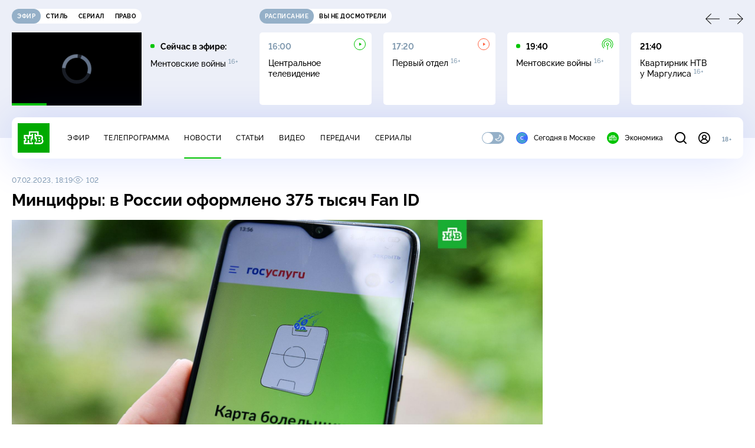

--- FILE ---
content_type: text/html; charset=UTF-8
request_url: https://www.ntv.ru/stories/new-amp/index.jsp
body_size: 2061
content:



<style>
html, body, .stories, .stories__content, amp-story-player  {
  width: 100%;
  height: 100%;
}
</style>
<html lang="en">
  <head>
    <meta charset="utf-8">
    <title>ЦБ опустил курс доллара ниже 76&nbsp;рублей впервые с&nbsp;2023&nbsp;года. Сюжеты // НТВ.Ru</title>
    <meta name="deccription" content="ЦБ опустил курс доллара ниже 76&nbsp;рублей впервые с&nbsp;2023&nbsp;года. Короткие сюжеты НТВ" />
    <link rel="canonical" href="/stories/new-amp">
    <meta name="viewport" content="width=device-width,minimum-scale=1,initial-scale=1">
    
      <meta property="og:image" content="https://cdn2-static.ntv.ru/home/news/2026/20260123/money_kvadrat.jpg"/>
      <meta property="og:image:width" content="640" />
      <meta property="og:image:height" content="640" />
    

    <script async src="https://cdn.ampproject.org/amp-story-player-v0.js"></script>
    <link href="https://cdn.ampproject.org/amp-story-player-v0.css" rel="stylesheet" type="text/css" />

    <style page>
      @-webkit-keyframes loading {to {-webkit-transform: rotate(360deg);} }
      @-moz-keyframes loading { to { -moz-transform: rotate(360deg); } }
      @-ms-keyframes loading {to {-ms-transform: rotate(360deg);} }
      @keyframes loading { to { transform: rotate(360deg); }}

      .loader__icon {
        width: 40px;
        height: 40px;
        border-radius: 50%;
        background: transparent;
        position: absolute;
        top: calc(50% - 20px);
        left: calc(50% - 20px);

        border-top: 4px solid #00c400;
        border-right: 4px solid #00c400;
        border-bottom: 4px solid #eceff8;
        border-left: 4px solid #eceff8;

        -webkit-animation: loading 1.2s infinite linear;
        -moz-animation: loading 1.2s infinite linear;
        -ms-animation: loading 1.2s infinite linear;
        animation: loading 1.2s infinite linear;
      }

      html, body, amp-story-player {
        font-family: sans-serif;
        padding: 0;
        margin: 0;
        overflow: hidden;
      }

      .stories__content {
       width: 100%;
       height: 100%;
       position: relative;
       overflow: hidden;
      }
    </style>

    <script>
      const arr = [];
      let i = 0;
      
        arr.push({id: "66668", img: "/home/news/2026/20260123/money_pre.jpg", order: i, stat: "key=KEKHJBKFKNKKJHKKKJKM-F7689E4DF38F005A4D6E5BB3A822BE5089188B87"});
        i++;
      
        arr.push({id: "66666", img: "/home/news/2026/20260123/talk_pre68.jpg", order: i, stat: "key=KEKHJBKFKNKKJHKKKJKK-2E55949539672733DEB6039479445BDE89418732"});
        i++;
      
        arr.push({id: "66570", img: "/home/news/2026/20260122/PDD_pre.jpg", order: i, stat: "key=KEKHJBKFKNKKJHKJKKKE-D29E8DEEC2AC889FDD5558B1A4D08BFE2512BC72"});
        i++;
      
        arr.push({id: "66469", img: "/home/news/2026/20260120/test_pre.jpg", order: i, stat: "key=KEKHJBKFKNKKJHKIKJKN-FAD8846C4B7FF8E62FB066CB0134CAA8991D8D62"});
        i++;
      
        arr.push({id: "66669", img: "/home/news/2026/20260123/Bogomolov_pre.jpg", order: i, stat: "key=KEKHJBKFKNKKJHKKKJKN-3457D7D2BAF2869C105EF8C863EFCF8B3F6954CE"});
        i++;
      
        arr.push({id: "66667", img: "/home/news/2026/20260123/ChP_pre43.jpg", order: i, stat: "key=KEKHJBKFKNKKJHKKKJKL-9BF604BD1543F02415AF324F64B43E98192058C5"});
        i++;
      
        arr.push({id: "66550", img: "/home/news/2026/20260121/MOK_pre.jpg", order: i, stat: "key=KEKHJBKFKNKKJHKJKIKE-3DCEA1ECC92F544705FD1C1169FC9BC72676677E"});
        i++;
      
        arr.push({id: "66670", img: "/home/news/2026/20260123/sport_pre.jpg", order: i, stat: "key=KEKHJBKFKNKKJHKKKKKE-502FF7A573FCEE4C8DC6B29CA153231AC7E4DA87"});
        i++;
      
      let player = null;
      let prog = 0;
      let eventFromParent = false;
     
      window.addEventListener("load", ()=> {
        player = document.querySelector('amp-story-player');
        
        if (player.isReady) {
          window.parent.postMessage({ action: 'set_items', items: arr } , "*");
        } else {
          player.addEventListener('ready', () => {
            window.parent.postMessage({ action: 'set_items', items: arr } , "*");
          });
        }
      });
      window.addEventListener("message", async (e)=> {
        const ntv = /\/\/[a-z0-9-_]+\.ntv\.ru/;
        const ntv_channel = /\/\/[a-z0-9-_]+\.ntv-channel\.com/;
        const { origin, data } = e;
      
        if (!(origin.match(ntv) ||  origin.match(ntv_channel))) return;
        if (data.action === 'firstPlay') {
          player.play();
          const id = data.id;
          const current = arr.find((item, i) => item.id=== id);
          if (!current) return;
          if (arr[0].id === current.id) {
            player.rewind(null);  
          } else {
            player.show(null, "storis" + id);  
          }
           
          eventFromParent = true;
          player.addEventListener('storyNavigation', (event) => {
            if (!eventFromParent) {
              const dir = prog < event.detail.progress ? 'forward' : 'back';
              prog = event.detail.progress;
              window.parent.postMessage({ action: 'change_active', active: event.detail.pageId.replace('storis', ''), dir: dir } , "*");
            }
             eventFromParent = false;
          })
        }
       
        if (data.action === 'go') {
          eventFromParent = data.isChange;
          const id = data.id;
          const current = arr.find((item, i) => item.id=== id);
          if (!current) return;
          player.show(null, "storis" + id);
          player.play();
        }
        if (data.action === 'pause') {
          player.pause();
        }
      })
    </script>
  </head>
  <body>
    <link rel="preload" href="https://cdn2-static.ntv.ru/home/news/2026/20260123/money_pre.jpg" as="image">
    <div class="stories">
      <div class="stories__content">
      <div class="loader__icon"></div>
        <amp-story-player style="width:100%;height:100%;" >
          <script type="application/json">
            { "behavior": { "autoplay": false }, "controls": [ { "name": "share","visibility": "hidden" } ] }
          </script>
          <a href="/stories/new-amp/content.jsp?id=66668_66666_66570_66469_66669_66667_66550_66670#embedMode=2" class="story">
            <img src="https://cdn2-static.ntv.ru/home/news/2026/20260123/money_pre.jpg"  loading="lazy" amp-story-player-poster-img>
          </a>
        </amp-story-player>
      </div>
    </div>
  </body>
</html>


   

--- FILE ---
content_type: text/html
request_url: https://tns-counter.ru/nc01a**R%3Eundefined*ntv/ru/UTF-8/tmsec=mx3_ntv/961378695***
body_size: 16
content:
24A2730B6975278BG1769285515:24A2730B6975278BG1769285515

--- FILE ---
content_type: text/html; charset=UTF-8
request_url: https://www.ntv.ru/stories/new-amp/content.jsp?id=66668_66666_66570_66469_66669_66667_66550_66670
body_size: 1598
content:


<!doctype html>
<html amp lang="ru">
  <head>
    <meta charset="utf-8">
    <title>ЦБ опустил курс доллара ниже 76&nbsp;рублей впервые с&nbsp;2023&nbsp;года. Сюжеты // НТВ.Ru</title>
    <meta NAME="DESCRIPTION" CONTENT="ЦБ опустил курс доллара ниже 76&nbsp;рублей впервые с&nbsp;2023&nbsp;года. Короткие сюжеты НТВ" />
    <link rel="canonical" href="/stories/amp/new/66668/">
    <meta name="viewport" content="width=device-width,minimum-scale=1,initial-scale=1">
    
      <meta property="og:image" content="https://cdn2-static.ntv.ru/home/news/2026/20260123/money_kvadrat.jpg"/>
      <meta property="og:image:width" content="640" />
      <meta property="og:image:height" content="640" />
    
    <style amp-boilerplate>body{-webkit-animation:-amp-start 8s steps(1,end) 0s 1 normal both;-moz-animation:-amp-start 8s steps(1,end) 0s 1 normal both;-ms-animation:-amp-start 8s steps(1,end) 0s 1 normal both;animation:-amp-start 8s steps(1,end) 0s 1 normal both}@-webkit-keyframes -amp-start{from{visibility:hidden}to{visibility:visible}}@-moz-keyframes -amp-start{from{visibility:hidden}to{visibility:visible}}@-ms-keyframes -amp-start{from{visibility:hidden}to{visibility:visible}}@-o-keyframes -amp-start{from{visibility:hidden}to{visibility:visible}}@keyframes -amp-start{from{visibility:hidden}to{visibility:visible}}</style><noscript><style amp-boilerplate>body{-webkit-animation:none;-moz-animation:none;-ms-animation:none;animation:none}</style></noscript>
    <script async src="https://cdn.ampproject.org/v0.js"></script>
    <script async custom-element="amp-video" src="https://cdn.ampproject.org/v0/amp-video-0.1.js"></script>
    <script async custom-element="amp-story" src="https://cdn.ampproject.org/v0/amp-story-1.0.js"></script>
    <script async custom-element="amp-analytics" src="https://cdn.ampproject.org/v0/amp-analytics-0.1.js"></script>

    <style amp-custom>
      body, html {
        overflow: hidden;
      }
      amp-story {
        color: #fff;
        overflow: hidden;
      }
      amp-story-page {
        background-color: #000;
      }
      amp-story-grid-layer.bottom {
        align-content:end;
      }
      amp-story-grid-layer.noedge {
        padding: 0px;
      }
      amp-story-grid-layer.center-text {
        align-content: center;
      }
   
    </style>
  </head>
  <body>

    <amp-story id="live-story" standalone
      title="Сюжеты НТВ" publisher="НТВ" publisher-logo-src="https://www.ntv.ru/images/ntv_logo_180.png"
      poster-portrait-src="https://cdn2-static.ntv.ru/home/news/2026/20260123/money_pre.jpg"
       poster-square-src="/home/news/2026/20260123/money_kvadrat.jpg">
      
      <amp-story-page id="storis66668" auto-advance-after="storis_video66668"  data-sort-time="1769184900">
        <amp-story-grid-layer template="fill">
          <amp-video id="storis_video66668" autoplay 
            width="720" height="1280" poster="https://cdn2-static.ntv.ru/home/news/2026/20260123/money_pre.jpg" layout="responsive" crossorigin="anonymous"
          >
            <source src="//cdn2-vod-mp4.ntv.ru/news/2026/20260123/23_01_money_hqgsIf7gYw0523WhGu_vert.mp4" type="video/mp4">
          </amp-video>
        </amp-story-grid-layer>
      </amp-story-page>
      
      <amp-story-page id="storis66666" auto-advance-after="storis_video66666"  data-sort-time="1769184300">
        <amp-story-grid-layer template="fill">
          <amp-video id="storis_video66666" autoplay 
            width="720" height="1280" poster="https://cdn2-static.ntv.ru/home/news/2026/20260123/talk_pre68.jpg" layout="responsive" crossorigin="anonymous"
          >
            <source src="//cdn2-vod-mp4.ntv.ru/news/2026/20260123/23_01_talk_hqmGVtmaiGoRDiD4ku_vert.mp4" type="video/mp4">
          </amp-video>
        </amp-story-grid-layer>
      </amp-story-page>
      
      <amp-story-page id="storis66570" auto-advance-after="storis_video66570"  data-sort-time="1769238300">
        <amp-story-grid-layer template="fill">
          <amp-video id="storis_video66570" autoplay 
            width="720" height="1280" poster="https://cdn2-static.ntv.ru/home/news/2026/20260122/PDD_pre.jpg" layout="responsive" crossorigin="anonymous"
          >
            <source src="//cdn2-vod-mp4.ntv.ru/news/2026/20260122/21_01_TPDD_hq2134eQlCkGNO33Av_vert.mp4" type="video/mp4">
          </amp-video>
        </amp-story-grid-layer>
      </amp-story-page>
      
      <amp-story-page id="storis66469" auto-advance-after="storis_video66469"  data-sort-time="1769238000">
        <amp-story-grid-layer template="fill">
          <amp-video id="storis_video66469" autoplay 
            width="720" height="1280" poster="https://cdn2-static.ntv.ru/home/news/2026/20260120/test_pre.jpg" layout="responsive" crossorigin="anonymous"
          >
            <source src="//cdn2-vod-mp4.ntv.ru/news/2026/20260120/20_01_test_hq0Te2W2q04A3lbgEt_vert.mp4" type="video/mp4">
          </amp-video>
        </amp-story-grid-layer>
      </amp-story-page>
      
      <amp-story-page id="storis66669" auto-advance-after="storis_video66669"  data-sort-time="1769185200">
        <amp-story-grid-layer template="fill">
          <amp-video id="storis_video66669" autoplay 
            width="720" height="1280" poster="https://cdn2-static.ntv.ru/home/news/2026/20260123/Bogomolov_pre.jpg" layout="responsive" crossorigin="anonymous"
          >
            <source src="//cdn2-vod-mp4.ntv.ru/news/2026/20260123/23_01_Bogomolov_hq52TzCGVguVbowDi3_vert.mp4" type="video/mp4">
          </amp-video>
        </amp-story-grid-layer>
      </amp-story-page>
      
      <amp-story-page id="storis66667" auto-advance-after="storis_video66667"  data-sort-time="1769184600">
        <amp-story-grid-layer template="fill">
          <amp-video id="storis_video66667" autoplay 
            width="720" height="1280" poster="https://cdn2-static.ntv.ru/home/news/2026/20260123/ChP_pre43.jpg" layout="responsive" crossorigin="anonymous"
          >
            <source src="//cdn2-vod-mp4.ntv.ru/news/2026/20260123/23_01_CHP_hqXxAu8KQK22QIqHEa_vert.mp4" type="video/mp4">
          </amp-video>
        </amp-story-grid-layer>
      </amp-story-page>
      
      <amp-story-page id="storis66550" auto-advance-after="storis_video66550"  data-sort-time="1769238600">
        <amp-story-grid-layer template="fill">
          <amp-video id="storis_video66550" autoplay 
            width="720" height="1280" poster="https://cdn2-static.ntv.ru/home/news/2026/20260121/MOK_pre.jpg" layout="responsive" crossorigin="anonymous"
          >
            <source src="//cdn2-vod-mp4.ntv.ru/news/2026/20260121/21_01_MOK_hqZSl5oCUPgc33guqi_vert.mp4" type="video/mp4">
          </amp-video>
        </amp-story-grid-layer>
      </amp-story-page>
      
      <amp-story-page id="storis66670" auto-advance-after="storis_video66670"  data-sort-time="1769185500">
        <amp-story-grid-layer template="fill">
          <amp-video id="storis_video66670" autoplay 
            width="720" height="1280" poster="https://cdn2-static.ntv.ru/home/news/2026/20260123/sport_pre.jpg" layout="responsive" crossorigin="anonymous"
          >
            <source src="//cdn2-vod-mp4.ntv.ru/news/2026/20260123/23_01_sport_hq9Vq0WkfaLulbtqvF_vert.mp4" type="video/mp4">
          </amp-video>
        </amp-story-grid-layer>
      </amp-story-page>
      
      <amp-analytics id="analytics_liveinternet">
        <script type="application/json">
          {
            "requests": {
            "pageview": "https://counter.yadro.ru/hit?uhttps%3A//www.ntv.ru/stories/amp/$REPLACE(${storyPageId},storis,);r${documentReferrer};s${screenWidth}*${screenHeight}*32;${random}" },
            "triggers": { "track pageview": { "on": "story-page-visible", "request": "pageview" } }
            }
        </script>
      </amp-analytics>
     
    </amp-story>
  </body>
</html>

--- FILE ---
content_type: application/javascript; charset=UTF-8
request_url: https://static2.ntv.ru/assets/js/comments-form.type_style-BHjWMCbE.js
body_size: 5245
content:
const __vite__fileDeps=["https://static2.ntv.ru/assets/js/email-confirm-C5U0Rnuy.js","https://static2.ntv.ru/assets/main-BsVf_Vhd.js","https://static2.ntv.ru/assets/css/main-CTFJ1GU9.css","https://static2.ntv.ru/assets/js/validate-BDvvHuDK.js","https://static2.ntv.ru/assets/js/form-item.type_style-DafqXlKO.js","https://static2.ntv.ru/assets/css/form-item-LNeTIEX_.css","https://static2.ntv.ru/assets/js/form-input.type_style-CRZvPYBm.js","https://static2.ntv.ru/assets/css/form-input-DKc_nqQr.css","https://static2.ntv.ru/assets/js/form-label.type_style-C2ScQydK.js","https://static2.ntv.ru/assets/css/form-label-Pbqwzc89.css","https://static2.ntv.ru/assets/js/form-error.type_style-CqY8nLjV.js","https://static2.ntv.ru/assets/css/form-error-BQlSIfHr.css","https://static2.ntv.ru/assets/css/email-confirm-BIKqpbTC.css","https://static2.ntv.ru/assets/js/emoji-picker-async-CeN79wfL.js","https://static2.ntv.ru/assets/css/emoji-picker-async-BJWF7kaN.css"],__vite__mapDeps=i=>i.map(i=>__vite__fileDeps[i]);
var __defProp=Object.defineProperty,__defProps=Object.defineProperties,__getOwnPropDescs=Object.getOwnPropertyDescriptors,__getOwnPropSymbols=Object.getOwnPropertySymbols,__hasOwnProp=Object.prototype.hasOwnProperty,__propIsEnum=Object.prototype.propertyIsEnumerable,__defNormalProp=(e,t,a)=>t in e?__defProp(e,t,{enumerable:!0,configurable:!0,writable:!0,value:a}):e[t]=a,__spreadValues=(e,t)=>{for(var a in t||(t={}))__hasOwnProp.call(t,a)&&__defNormalProp(e,a,t[a]);if(__getOwnPropSymbols)for(var a of __getOwnPropSymbols(t))__propIsEnum.call(t,a)&&__defNormalProp(e,a,t[a]);return e},__spreadProps=(e,t)=>__defProps(e,__getOwnPropDescs(t)),__async=(e,t,a)=>new Promise(((r,o)=>{var s=e=>{try{i(a.next(e))}catch(t){o(t)}},n=e=>{try{i(a.throw(e))}catch(t){o(t)}},i=e=>e.done?r(e.value):Promise.resolve(e.value).then(s,n);i((a=a.apply(e,t)).next())}));import{af as _export_sfc,o as openBlock,q as createBlock,f as withCtx,p as createTextVNode,v as hUi,b as createElementBlock,e as createVNode,G as _sfc_main$6,d as defineComponent,c as computed,t as toDisplayString,g as createBaseVNode,z as mergeProps,a as unref,x as _sfc_main$7,aH as use,w as watch,i as isRef,h as createCommentVNode,bH as defineAsyncComponent,bi as _sfc_main$8,bI as __vitePreload,k as ref,ah as apiBase,aj as NTV_API_CONFIG,aZ as isAxiosError,Z as useQueryClient,r as reactive,bJ as useElementSize,n as nextTick,bn as onClickOutside,T as Transition,aq as normalizeStyle,bz as withKeys,j as withModifiers,m as normalizeClass,aD as _sfc_main$9,M as _sfc_main$b,bK as _sfc_main$c}from"../main-BsVf_Vhd.js";import{c as confirmEmailRequest}from"./confirm-email-Cx3-P6yl.js";import{u as useValidate,r as required,_ as _sfc_main$d}from"./validate-BDvvHuDK.js";import"./form-item.type_style-DafqXlKO.js";import{_ as _sfc_main$a}from"./form-area.type_style--eZthxuZ.js";var ORDER=(e=>(e.desc="desc",e.asc="asc",e))(ORDER||{});const CommentError=_export_sfc({},[["render",function(e,t){const a=hUi;return openBlock(),createBlock(a,null,{default:withCtx((()=>[createTextVNode(" Не удалось загрузить комментарии. Пожалуйста, попробуйте позже ")])),_:1})}]]),_hoisted_1$4={class:"comments-loader"};const CommentLoader=_export_sfc({},[["render",function(e,t){const a=_sfc_main$6;return openBlock(),createElementBlock("div",_hoisted_1$4,[createVNode(a,{"is-loading":"",type:"block"})])}]]),_hoisted_1$3={class:"email-confirm-badge"},_sfc_main$3=defineComponent({__name:"EmailConfirmBadge",props:{size:{default:"s"},text:{default:"Чтобы оставлять комментарии"},withAttr:{type:Boolean,default:!1}},emits:["confirm"],setup(e,{emit:t}){const a=e,r=t,o=computed((()=>a.withAttr?{"data-email-confirm-show":1}:{}));return(e,t)=>{const a=hUi;return openBlock(),createElementBlock("div",_hoisted_1$3,[createVNode(a,{class:"email-confirm-badge__text",size:e.size},{default:withCtx((()=>[createTextVNode(toDisplayString(e.text)+", ",1),createBaseVNode("span",mergeProps({class:"hov-pr"},unref(o),{onClick:t[0]||(t[0]=e=>r("confirm"))}),"подтвердите свой email",16)])),_:1},8,["size"])])}}}),_hoisted_1$2={class:"guest-badge"},_sfc_main$2=defineComponent({__name:"GuestBadge",props:{size:{default:"s"},text:{default:"Чтобы оставлять комментарии"}},setup:e=>(e,t)=>{const a=_sfc_main$7,r=hUi;return openBlock(),createElementBlock("div",_hoisted_1$2,[createVNode(r,{class:"guest-badge__text",size:e.size},{default:withCtx((()=>[createTextVNode(toDisplayString(e.text)+", ",1),createVNode(a,{class:"hov-pr",link:"/auth/login"},{default:withCtx((()=>[createTextVNode("войдите")])),_:1}),createTextVNode(" или "),createVNode(a,{class:"hov-pr",link:"/auth/registration"},{default:withCtx((()=>[createTextVNode("зарегистрируйтесь")])),_:1}),createTextVNode(". ")])),_:1},8,["size"])])}}),_hoisted_1$1={class:"comments-confirm"},_sfc_main$1=defineComponent({__name:"CommentsConfirm",props:{modelValue:{type:Boolean},size:{default:"s"},text:{default:"Чтобы оставлять комментарии"}},emits:["update:modelValue"],setup(e,{emit:t}){const a=e,r=t,o=computed({get:()=>a.modelValue,set:e=>r("update:modelValue",e)}),s=defineAsyncComponent({loader:()=>__vitePreload((()=>import("./email-confirm-C5U0Rnuy.js")),__vite__mapDeps([0,1,2,3,4,5,6,7,8,9,10,11,12]),import.meta.url)}),n=use();function i(){return __async(this,null,(function*(){o.value=!1}))}function l(){confirmEmailRequest()}function c(){o.value=!0}return watch(o,(()=>{o.value&&confirmEmailRequest()})),(e,t)=>{var a,r,m,u;const d=_sfc_main$8,_=_sfc_main$2,f=_sfc_main$3;return openBlock(),createElementBlock("div",_hoisted_1$1,[unref(n).isGuest||(null==(r=null==(a=unref(n).token)?void 0:a.sub)?void 0:r.is_email_confirmed)?createCommentVNode("",!0):(openBlock(),createBlock(d,{key:0,modelValue:unref(o),"onUpdate:modelValue":t[0]||(t[0]=e=>isRef(o)?o.value=e:null),type:"white"},{default:withCtx((()=>{var e,t;return[createVNode(unref(s),{email:null==(t=null==(e=unref(n).token)?void 0:e.sub)?void 0:t.email,onTryAgain:l,onSuccess:i},null,8,["email"])]})),_:1},8,["modelValue"])),unref(n).isGuest?(openBlock(),createBlock(_,{key:1,text:e.text,size:e.size},null,8,["text","size"])):(null==(u=null==(m=unref(n).token)?void 0:m.sub)?void 0:u.is_email_confirmed)?createCommentVNode("",!0):(openBlock(),createBlock(f,{key:2,onConfirm:c}))])}}}),COMMENTS_URL="/comments/v1/comment";function getLocalOrder(e){const t=localStorage.getItem(`${e}-order`);return t&&t in ORDER?t:ORDER.desc}function setLocalOrder(e,t){window.localStorage.setItem(`${e}-order`,t)}function isAsc(e){return e===ORDER.asc}const COMMENT_ORDER_PFX="ntv-comment";function getSubThreadUrl(e,t){return`${COMMENTS_URL}/${unref(e)}/parent_by_time/${unref(t)}/children`}function getTimeCursor(e,t){return t?{direction:e,cursor:t}:null}function getDateForCursor(e,t){if(e){const{items:a,pagination:r}=e;if((null==r?void 0:r[`is_has_${t}_page`])&&a&&a.length>0)return a["prev"===t?0:a.length-1].display_date}return null}function setData(e,t,a,r){const o=computed((()=>getSubThreadUrl(t,a.id))),{children:s}=a;if(!e.getQueryData(["subthread",o,ORDER.asc])&&s){const t=getDateForCursor(s,"next"),a=getDateForCursor(s,"prev");e.setQueryData(["subthread",o,ORDER.asc],{pages:[{data:{items:null==s?void 0:s.items,pagination:null==s?void 0:s.pagination},nextCursor:getTimeCursor("forward",t),prevCursor:getTimeCursor("backward",a)}],pageParams:[getTimeCursor("forward",r)]})}}function setThreadQueryData(e,t,a,r){var o;const{items:s,pagination:n}=a.comments,{is_has_next_page:i,is_has_prev_page:l,total_items:c}=n,m=getDateForCursor(a.comments,"next"),u=getDateForCursor(a.comments,"prev"),d=getLocalOrder("ntv-comment");e.setQueryData(["thread",t,d],{pages:[{data:a,nextCursor:getTimeCursor("forward",m),prevCursor:getTimeCursor("backward",u)}],pageParams:[getTimeCursor("forward",a.initial_cursor)]});const _=isAsc(d)?ORDER.desc:ORDER.asc,f={is_has_next_page:l,is_has_prev_page:i,total_items:c};e.setQueryData(["thread",t,_],{pages:[{data:__spreadProps(__spreadValues({},a),{comments:{items:s.slice().reverse(),pagination:f}}),nextCursor:getTimeCursor("forward",u),prevCursor:getTimeCursor("backward",m)}],pageParams:[getTimeCursor("backward",a.initial_cursor)]});const p=getSubThreadUrl(t,r.id);e.removeQueries({queryKey:["subthread",p,ORDER.asc]}),setData(e,ref(t),r,a.initial_children_cursor);return{cursors:{[d]:"forward",[_]:"backward"},replyToComment:r.id!==(null==(o=a.reply_to_comment)?void 0:o.id)?a.reply_to_comment:void 0}}const DEFAULT_ERR="Извините, что-то пошло не так. Попробуйте, пожалуйста, позже";const _hoisted_1={class:"comments-form__aria"},_hoisted_2={key:0,class:"comments-form__btns"},_hoisted_3=["onKeydown"],_sfc_main=defineComponent({__name:"CommentsForm",props:{threadKey:{},parendId:{},replyToId:{},nameTo:{},name:{},avatar:{},mini:{type:Boolean},placeholder:{},maxlength:{},minlength:{},showmax:{type:Boolean},emojiOn:{type:Boolean}},emits:["sended","cancel"],setup(e,{emit:t}){const a=()=>__vitePreload((()=>import("./emoji-picker-async-CeN79wfL.js")),__vite__mapDeps([13,1,2,14]),import.meta.url),r=useQueryClient(),o=e,s=t,n=ref(null),i=ref(null),l=ref(null),c=ref(!1),m=ref(!1),u=ref(!1),d=ref(!1),_=ref(!o.mini),f=reactive({message:""}),p=ref(null),h=computed((()=>_.value?"s":"xs")),g=computed((()=>o.threadKey.startsWith("live-"))),{width:y}=useElementSize(n),v=computed((()=>y.value?`${y.value+3}px`:"0"));const{errors:C,isValid:b,reset:x,onSubmit:k}=useValidate(f,{message:[e=>required(e,{message:"Нельзя отправить пустой комментарий"}),function(e){return{isValid:(null==e?void 0:e.replace(/^\s*[\r\n]/gm,"").trim().length)>=(o.minlength||2),message:"Слишком короткий комментарий"}}]},{beforeSubmit:()=>{m.value=!0},submit:e=>__async(this,null,(function*(){c.value=!0;try{const t=yield function(e){return __async(this,arguments,(function*({message:e,thread_key:t,parent_id:a,reply_to_id:r}){const{data:o}=yield apiBase.post(COMMENTS_URL,{message:e,thread_key:t,parent_id:a,reply_to_id:r},NTV_API_CONFIG);return o.data.comment}))}(__spreadProps(__spreadValues({},e),{thread_key:o.threadKey,parent_id:o.parendId,reply_to_id:o.replyToId}));if(B(),g.value)r.invalidateQueries({queryKey:["thread_live",o.threadKey]});else if(o.parendId){const e=getSubThreadUrl(o.threadKey,o.parendId);nextTick((()=>{r.invalidateQueries({queryKey:["subthread",e,ORDER.asc]})}))}else r.invalidateQueries({queryKey:["thread",o.threadKey]});s("sended",t),o.mini&&(_.value=!1)}catch(t){const{errors:e}=function(e){var t;if(isAxiosError(e)&&e.response){const{error:a=[]}=e.response.data,r={};if(404===e.response.status)r.body="Отправка комментариев временно недоступна";else if(429===e.response.status)r.body="Вы отправили слишком много комментариев за короткое время. Пожалуйста, попробуйте позже";else for(const e of a)"value_error"===e.type&&(null==(t=e.loc)?void 0:t.includes("message"))&&("Value error, message too long"===e.msg&&(r.body="Длина комментария не может превышать 2000 символов"),"Value error, message need more than 2 character"===e.msg&&(r.body="Слишком короткий комментарий"));return Object.keys(r).length||(r.body=DEFAULT_ERR),{success:!1,errors:r}}return{success:!1,errors:{body:DEFAULT_ERR}}}(t);p.value=e,u.value=!0}c.value=!1})),isDisabledSubmit:c});onClickOutside(i,(()=>d.value=!1));const w=computed((()=>m.value?C.value.message:""));function V(){o.mini&&(_.value=!0),o.emojiOn&&d.value&&(d.value=!1)}function T(e){g.value&&e.preventDefault()}function E(e){var t;R(e),null==(t=l.value)||t.el.blur()}function O(){var e;o.replyToId&&(null==(e=l.value)||e.el.focus())}function N(){d.value=!d.value}function D({type:e,value:t}){"add-emoji"===e&&(!o.maxlength||f.message.length+1<o.maxlength)&&(f.message=f.message+t)}function B(){p.value=null,x(),m.value=!1}function R(e){e.preventDefault(),B(),o.mini&&(_.value=!1),s("cancel")}return watch((()=>o.replyToId),(()=>{o.replyToId&&O()})),watch(_,(()=>{d.value=!1,_.value?document.body.setAttribute("data-show-form","1"):document.body.removeAttribute("data-show-form")})),watch((()=>f.message),(()=>{var e;p.value=null,f.message=null==(e=f.message)?void 0:e.replace(/^\s*[\r\n]/gm,""),o.maxlength&&f.message.length>o.maxlength&&(f.message=f.message.slice(0,o.maxlength)),!_.value&&f.message.length>0&&(_.value=!0)})),(e,t)=>{var r;const o=_sfc_main$9,s=hUi,u=_sfc_main$a,g=_sfc_main$b,y=_sfc_main$c,C=_sfc_main$d,x=_sfc_main$6;return openBlock(),createElementBlock("form",{ref_key:"container",ref:i,class:normalizeClass(["comments-form",{full:unref(_)}]),onSubmit:t[1]||(t[1]=(...e)=>unref(k)&&unref(k)(...e))},[e.name?(openBlock(),createBlock(o,{key:0,img:e.avatar,name:e.name,class:"comments-form__photo","show-name":!1},null,8,["img","name"])):createCommentVNode("",!0),createVNode(C,{error:unref(w)||(null==(r=unref(p))?void 0:r.body),class:"comments-form__comment"},{default:withCtx((()=>[createBaseVNode("div",_hoisted_1,[createVNode(Transition,{name:"name-fade",appear:"",onAfterEnter:O},{default:withCtx((()=>[e.nameTo?(openBlock(),createBlock(s,{key:0,ref_key:"recipient",ref:n,class:"comments-form__to",type:"bodyBold",size:"s"},{default:withCtx((()=>[createTextVNode(toDisplayString(e.nameTo)+", ",1)])),_:1},512)):createCommentVNode("",!0)])),_:1}),createVNode(u,{ref_key:"aria",ref:l,modelValue:unref(f).message,"onUpdate:modelValue":t[0]||(t[0]=e=>unref(f).message=e),name:"message",placeholder:e.nameTo?"":e.placeholder||"Написать комментарий",size:unref(h),style:normalizeStyle({textIndent:e.nameTo?unref(v):"0"}),maxlength:e.maxlength||2e3,onFocus:V,onKeydown:[withKeys(withModifiers(unref(k),["exact","prevent"]),["enter"]),withKeys(withModifiers(E,["exact","prevent"]),["escape"]),withKeys(withModifiers(T,["shift"]),["enter"]),withKeys(withModifiers(T,["alt"]),["enter"])]},null,8,["modelValue","placeholder","size","style","maxlength","onKeydown"]),unref(_)?(openBlock(),createElementBlock("div",_hoisted_2,[createVNode(s,{type:"control",size:"s",class:"comments-form__cancel",tag:"button",onClick:R},{default:withCtx((()=>[createTextVNode("Отмена")])),_:1}),createVNode(g,{"native-type":"submit",disabled:!unref(b)&&unref(m)||unref(c),size:"s"},{default:withCtx((()=>[createTextVNode(" Отправить ")])),_:1},8,["disabled"]),e.emojiOn?(openBlock(),createElementBlock("button",{key:0,type:"button",class:"comments-from__emoji-btn",onClick:N,onKeydown:withKeys(withModifiers(E,["exact","prevent"]),["escape"])}," 🙂 ",40,_hoisted_3)):createCommentVNode("",!0),unref(d)?(openBlock(),createBlock(y,{key:1,component:a,"client-only":"",class:"comments-from__emoji-picker",onCustomEvent:D})):createCommentVNode("",!0)])):createCommentVNode("",!0),e.showmax&&unref(f).message.length>(e.maxlength||2e3)-20&&unref(_)?(openBlock(),createBlock(s,{key:1,type:"control",size:"s",class:"comments-from__max"},{default:withCtx((()=>[createTextVNode(toDisplayString(unref(f).message.length)+" / "+toDisplayString(e.maxlength||2e3),1)])),_:1})):createCommentVNode("",!0)])])),_:1},8,["error"]),createVNode(x,{"is-loading":unref(c),type:"block",class:"comments-from__loader"},null,8,["is-loading"])],34)}}});export{COMMENTS_URL as C,ORDER as O,_sfc_main$1 as _,CommentLoader as a,CommentError as b,_sfc_main as c,getLocalOrder as d,COMMENT_ORDER_PFX as e,setLocalOrder as f,getDateForCursor as g,_sfc_main$2 as h,isAsc as i,_sfc_main$3 as j,getSubThreadUrl as k,setData as l,setThreadQueryData as s};


--- FILE ---
content_type: application/javascript; charset=UTF-8
request_url: https://static2.ntv.ru/assets/js/news-item-BnsmyqtF.js
body_size: 4889
content:
var __defProp=Object.defineProperty,__defProps=Object.defineProperties,__getOwnPropDescs=Object.getOwnPropertyDescriptors,__getOwnPropSymbols=Object.getOwnPropertySymbols,__hasOwnProp=Object.prototype.hasOwnProperty,__propIsEnum=Object.prototype.propertyIsEnumerable,__defNormalProp=(e,t,s)=>t in e?__defProp(e,t,{enumerable:!0,configurable:!0,writable:!0,value:s}):e[t]=s,__spreadValues=(e,t)=>{for(var s in t||(t={}))__hasOwnProp.call(t,s)&&__defNormalProp(e,s,t[s]);if(__getOwnPropSymbols)for(var s of __getOwnPropSymbols(t))__propIsEnum.call(t,s)&&__defNormalProp(e,s,t[s]);return e},__spreadProps=(e,t)=>__defProps(e,__getOwnPropDescs(t)),__async=(e,t,s)=>new Promise(((n,o)=>{var a=e=>{try{i(s.next(e))}catch(t){o(t)}},r=e=>{try{i(s.throw(e))}catch(t){o(t)}},i=e=>e.done?n(e.value):Promise.resolve(e.value).then(a,r);i((s=s.apply(e,t)).next())}));import{_ as _sfc_main$r}from"./two-column.type_style-P2hlHP4d.js";import{d as defineComponent,k as ref,c as computed,a as unref,H as useRoute,w as watch,o as openBlock,q as createBlock,f as withCtx,e as createVNode,p as createTextVNode,t as toDisplayString,m as normalizeClass,_ as _sfc_main$6,v as hUi,x as _sfc_main$7,b as createElementBlock,z as mergeProps,a0 as fetchClientData,L as onMounted,aQ as CDN_VIDEO,n as nextTick,h as createCommentVNode,g as createBaseVNode,U as renderSlot,T as Transition,a1 as _sfc_main$g,F as Fragment,l as renderList,A as _sfc_main$j,B as fetchData,am as useSSRContext,$ as prefetchData,ad as API_WIDGETS_PATH,ao as normalizeProps}from"../main-BsVf_Vhd.js";import{_ as _sfc_main$k}from"./meta-news.vue_vue_type_script_setup_true_lang-r03vk4QC.js";import{u as useSdaEntity}from"./use-sda-entity-Cdeiyrt7.js";import{_ as _sfc_main$q}from"./ad-full-width.type_style-D3oWH9B8.js";import{u as useStatSpider}from"./use-stat-spider-DcLJDmEW.js";import{_ as _sfc_main$e,a as _sfc_main$m}from"./comments.type_style-CqGcrPNM.js";import{_ as _sfc_main$l}from"./content-text.type_style-D_l-LWMt.js";import{h as hrUi}from"./hr.type_style-DAgwN5yU.js";import{_ as _sfc_main$d}from"./content-img.type_style-DGIPH2_j.js";import{_ as _sfc_main$c}from"./content-top.type_style-DSAm3nz4.js";import{_ as _sfc_main$b}from"./social-share.type_style-Dp5k7V8L.js";import{_ as _sfc_main$f}from"./tags.type_style-CSoj8BlY.js";/* empty css                                  */import{_ as _sfc_main$9}from"./meta-info-item.vue_vue_type_script_setup_true_lang-lnGsZ9F1.js";import{_ as _sfc_main$8}from"./meta-info-list.vue_vue_type_script_setup_true_lang-DbP_tmAH.js";import{_ as _sfc_main$a}from"./content-media.vue_vue_type_script_setup_true_lang-Cy4ST7t6.js";import"./content-media-embed.type_style-CJ2Uy4sB.js";import"./form-item.type_style-DafqXlKO.js";import"./form-error.type_style-CqY8nLjV.js";import"./form-pin.type_style-CIBXOmFE.js";import"./age-pin-pane.type_style-vvkSJpgQ.js";import"./auth-icon.type_style-f1BiPwWe.js";import"./oauth.type_style-MOf9NLpP.js";import{_ as _sfc_main$p}from"./recommendations.type_style-BtBD737K.js";import{_ as _sfc_main$n}from"./right-col.vue_vue_type_script_setup_true_lang-Debsr2Jr.js";import{_ as _sfc_main$o}from"./stories.type_style-eGY7yizp.js";import{_ as _sfc_main$i}from"./arrow-link.type_style-B4E2eHKk.js";import{_ as _sfc_main$h}from"./favorite-btn.type_style-D_8kNJXz.js";import{u as usePreloadServer}from"./use-preload-server-D280OzxT.js";import"./use-video-meta-BK2Agx7I.js";import"./content-BGznEE3H.js";import"./use-sda-slots-mO_4Kx5V.js";import"./stat-Cwt19nKD.js";import"./uexp-XW10PWX7.js";import"./position-9wr9tuCt.js";import"./incut-source.type_style-Dk4r8isR.js";import"./photo-gallery.type_style-DdHssLEB.js";import"./use-custom-router-B8knDy_P.js";/* empty css                                     *//* empty css                              */import"./vod-player.vue_vue_type_script_setup_true_lang-jMzGFhEu.js";import"./index-CEHMF8wV.js";import"./validate-BDvvHuDK.js";import"./oauth-eg3kukg-.js";import"./base-card.type_style-CnwMpWUx.js";import"./views.vue_vue_type_script_setup_true_lang-DNQwZENF.js";import"./img-card.vue_vue_type_script_setup_true_lang-CNju7TjQ.js";import"./ad-side-bar.type_style-DfS95XSx.js";import"./use-favorite-eSnkS6qa.js";import"./favorite-CRVabu3q.js";var SOCIAL_SUBSCRIBE=(e=>(e.vk="vk",e.tg="tg",e.ok="ok",e.dzen="dzen",e.dzen2="dzen2",e.max="max",e.max2="max2",e))(SOCIAL_SUBSCRIBE||{});const SUBSCRIBE_TEXT={vk:"Группа НТВ «Вконтакте»: главные новости и лучшие видео. Подписывайтесь!",tg:"То, о чем мы не пишем на сайте, мы пишем в Telegram",ok:"НТВ в «Одноклассниках»: смотрите видео, комментируйте новости и  делитесь с друзьями",dzen:"Подписывайтесь на канал НТВ в Дзене, чтобы получать больше полезной информации.",dzen2:"Добавить НТВ в избранные источники новостей на Дзене",max:"НТВ в MAX: всё, как в Telegram, но без двух стульев.",max2:"НТВ в Max: видим, вы не подписаны."},SUBSCRIBE_LINKS={vk:"https://vk.com/ntv",tg:"https://t.me/joinchat/AAAAAD7bJUJuRRTR3HdlMg",ok:"https://ok.ru/ntv/",dzen:"https://dzen.ru/ntv.ru?favid=1053",dzen2:"https://dzen.ru/ntv.ru?favid=1053",max:"https://max.ru/ntv?var1",max2:"https://max.ru/ntv?var2"},getRandomSocial=()=>{const e=Object.values(SOCIAL_SUBSCRIBE);return e[Math.max(1,Math.round(Math.random()*e.length))-1]},_sfc_main$5=defineComponent({__name:"SocialSubscribe",props:{social:{}},setup(e){const t=e,s=ref(getRandomSocial()),n=computed((()=>t.social||unref(s))),o=computed((()=>SUBSCRIBE_LINKS[unref(n)])),a=computed((()=>SUBSCRIBE_TEXT[unref(n)])),r=computed((()=>"max2"===unref(n)?"max":unref(n))),i=useRoute();return watch(i,(()=>{"news"===i.name&&(s.value=getRandomSocial())})),(e,t)=>{const s=_sfc_main$6,i=hUi,_=_sfc_main$7;return openBlock(),createBlock(_,{link:unref(o),"is-other-site-url":"","is-blank":"",class:normalizeClass(["subscribe-socials",[`subscribe-socials--${unref(n)}`]])},{default:withCtx((()=>[createVNode(s,{width:"30",height:"30",name:unref(r),class:"subscribe-socials__icon"},null,8,["name"]),createVNode(i,{type:"card",size:"s",class:"subscribe-socials__text"},{default:withCtx((()=>[createTextVNode(toDisplayString(unref(a)),1)])),_:1})])),_:1},8,["link","class"])}}}),_hoisted_1$2={class:"news-content-info"},_hoisted_2$2={key:0,class:"news-content-info__list"},_hoisted_3$2={key:1,class:"news-content-info__base"},_sfc_main$4=defineComponent({__name:"NewsContentInfo",props:{authors:{}},setup:e=>(e,t)=>{var s,n,o;return openBlock(),createElementBlock("div",_hoisted_1$2,[(null==(s=e.authors.persons)?void 0:s.length)>1?(openBlock(),createElementBlock("div",_hoisted_2$2,[createVNode(unref(_sfc_main$8),{class:"news-content-info__persons",items:null==(n=e.authors)?void 0:n.persons,title:null==(o=e.authors)?void 0:o.title},null,8,["items","title"])])):(openBlock(),createElementBlock("div",_hoisted_3$2,[createVNode(unref(_sfc_main$9),mergeProps({size:"m"},e.authors.persons[0],{label:e.authors.title}),null,16,["label"])]))])}}),_sfc_main$3=defineComponent({__name:"NewsContentMedia",props:{video:{},newsId:{},theme:{},imageSource:{}},setup(e){const t=e,s=computed((()=>{var e;return null==(e=t.theme)?void 0:e.id})),n=ref(!0),o=ref(__spreadProps(__spreadValues({},t.video),{link:`/novosti/${t.newsId}`})),a=ref([o.value]),r=computed((()=>unref(s)?"news/video/by-theme":"news/video/popular")),{data:i}=((e,t,s)=>fetchClientData([e,t],{tid:t},{enabled:s}))(r,s,n),_=()=>{const e=unref(i);if(!e)return;nextTick((()=>n.value=!1)),a.value=[o.value];const t=e.filter((({id:e})=>e!==o.value.id)).map((e=>__spreadProps(__spreadValues({},e),{link:`/novosti/${e.news_id}`})));a.value=a.value.concat(t)};return onMounted((()=>_())),watch(i,_),watch((()=>t.video),(()=>{a.value.find((({id:e})=>e===t.video.id))||(n.value=!0,o.value=__spreadProps(__spreadValues({},t.video),{link:`/novosti/${t.newsId}`}),_())})),(e,t)=>(openBlock(),createBlock(unref(_sfc_main$a),{items:unref(a),"current-id":e.video.id,"current-rest":e.video.rest,"image-source":e.imageSource,"data-snippet":e.video.snippet?`${unref(CDN_VIDEO)}${e.video.snippet}`:null},null,8,["items","current-id","current-rest","image-source","data-snippet"]))}}),_hoisted_1$1={key:0,class:"news-content","data-scroll-to":""},_hoisted_2$1={class:"news-content__main"},_hoisted_3$1={class:"news-content__soc"},_hoisted_4$1={class:"news-content__body"},_hoisted_5={class:"news-content__bottom"},_sfc_main$2=defineComponent({__name:"NewsContent",props:{content:{}},setup:e=>(e,t)=>{var s,n,o,a;const r=hrUi,i=hUi,_=_sfc_main$g;return e.content?(openBlock(),createElementBlock("section",_hoisted_1$1,[createVNode(unref(_sfc_main$c),{id:e.content.id,title:e.content.title,theme:e.content.theme,views:e.content.views,date:e.content.date,rest:e.content.rest},{"top-right":withCtx((()=>[createVNode(unref(_sfc_main$b),{dir:"horizontal",type:"trigger",title:e.content.title,class:"news-content__top-share"},null,8,["title"])])),_:1},8,["id","title","theme","views","date","rest"]),(null==(s=e.content.authors)?void 0:s.persons)?(openBlock(),createBlock(unref(_sfc_main$4),{key:0,authors:e.content.authors,class:"news-content__persons"},null,8,["authors"])):createCommentVNode("",!0),e.content.topVideo?(openBlock(),createBlock(unref(_sfc_main$3),{key:1,"news-id":e.content.id,video:__spreadProps(__spreadValues({},e.content.topVideo),{title:e.content.title}),theme:e.content.theme,"image-source":e.content.imageSource},null,8,["news-id","video","theme","image-source"])):(null==(o=null==(n=e.content)?void 0:n.topImage)?void 0:o.isImageOnTop)?(openBlock(),createBlock(unref(_sfc_main$d),{key:2,img:e.content.topImage.src,"image-source":null==(a=e.content)?void 0:a.imageSource},null,8,["img","image-source"])):(openBlock(),createBlock(r,{key:3,class:"news-content__line"})),createBaseVNode("div",_hoisted_2$1,[createBaseVNode("div",_hoisted_3$1,[createVNode(unref(_sfc_main$b),{title:e.content.title,class:"news-content__share"},{default:withCtx((()=>[createVNode(unref(_sfc_main$e),{tag:"li",class:"news-content__comments-anchor"})])),_:1},8,["title"])]),createBaseVNode("div",_hoisted_4$1,[createVNode(Transition,{mode:"out-in",name:"fade"},{default:withCtx((()=>[(openBlock(),createElementBlock("div",{key:e.content.id},[e.content.tags?(openBlock(),createBlock(unref(_sfc_main$f),{key:0,id:e.content.id,tags:e.content.tags,class:"news-content__tags"},null,8,["id","tags"])):createCommentVNode("",!0),createVNode(i,{class:"news-content__ann",type:"body",size:"l",inner:!0},{default:withCtx((()=>[createTextVNode(toDisplayString(e.content.annotation),1)])),_:1}),renderSlot(e.$slots,"content")]))])),_:3}),createVNode(_,null,{default:withCtx((()=>[createVNode(unref(_sfc_main$b),{title:e.content.title,class:"news-content__share news-content__share--mobile"},null,8,["title"])])),_:1}),createBaseVNode("div",_hoisted_5,[renderSlot(e.$slots,"content-bottom")])])])])):createCommentVNode("",!0)}}),_hoisted_1={key:0,class:"theme-news"},_hoisted_2={class:"theme-news__wrapp"},_hoisted_3={class:"theme-news__img"},_hoisted_4={class:"theme-news__items"},_sfc_main$1=defineComponent({__name:"ThemeNews",setup(e){const t=useRoute();watch(t,(()=>{"news"===t.name&&(s.value=t.params.id.toString())}));const s=ref(t.params.id.toString()),{data:n}=fetchClientData(["themes/related-news",s],{id:s});return(e,t)=>{var s;const o=_sfc_main$i,a=_sfc_main$j,r=_sfc_main$7,i=hUi;return(null==(s=unref(n))?void 0:s.id)&&unref(n).news?(openBlock(),createElementBlock("div",_hoisted_1,[createVNode(o,{class:"theme-news__title",link:`/theme/${unref(n).id}`,text:unref(n).name,size:"m"},null,8,["link","text"]),unref(n).id?(openBlock(),createBlock(unref(_sfc_main$h),{key:0,id:unref(n).id,class:"theme-news__fav"},null,8,["id"])):createCommentVNode("",!0),createBaseVNode("div",_hoisted_2,[createBaseVNode("div",_hoisted_3,[createVNode(a,{src:unref(n).img?unref(n).img:"/",width:"315",height:"177",ratio:"16-9"},null,8,["src"])]),createBaseVNode("div",null,[createBaseVNode("ul",_hoisted_4,[(openBlock(!0),createElementBlock(Fragment,null,renderList(unref(n).news,(e=>(openBlock(),createBlock(i,{key:e.id,class:"theme-news__item",tag:"li"},{default:withCtx((()=>[createVNode(r,{link:`/novosti/${e.id}`,title:e.title,class:"theme-news__item-link"},null,8,["link","title"])])),_:2},1024)))),128))])])])])):createCommentVNode("",!0)}}}),__default__=defineComponent({methods:{preloadPage:(e,t)=>__async(void 0,null,(function*(){return yield prefetchData({client:e,path:API_WIDGETS_PATH,queryKey:["news/item",t.params.id.toString()],params:{id:t.params.id.toString()}})}))}}),_sfc_main=defineComponent(__spreadProps(__spreadValues({},__default__),{__name:"NewsItem",setup(e){const t=useRoute(),s=ref(t.params.id.toString()),{data:n}=(e=>{const{suspense:t,data:s}=fetchData(["news/item",e],{id:e});return usePreloadServer((()=>__async(void 0,null,(function*(){const s=useSSRContext();"2792927"===unref(e)&&s&&(s.response={code:404}),yield t()})))),{data:s}})(s),o=computed((()=>{var e,t;let s="common";return(null==(e=n.value)?void 0:e.isMsk)&&(s="msk"),1===(null==(t=n.value)?void 0:t.category)&&(s="economics"),s})),a=computed((()=>`news-${s.value}`)),{showAd:r}=useSdaEntity(n);return useStatSpider(n,!0,"news"),watch(t,(()=>{"news"===t.name&&(s.value=t.params.id.toString())})),(e,i)=>{const _=_sfc_main$g,c=_sfc_main$r;return openBlock(),createBlock(c,null,{content:withCtx((()=>[unref(n)?(openBlock(),createBlock(unref(_sfc_main$k),normalizeProps(mergeProps({key:0},unref(n))),null,16)):createCommentVNode("",!0),createVNode(unref(_sfc_main$2),{content:unref(n),class:"news__content"},{content:withCtx((()=>{var e,s;return[(null==(e=unref(n))?void 0:e.text)?(openBlock(),createBlock(unref(_sfc_main$l),{key:0,text:unref(n).text,galleries:unref(n).photoGalleries,images:unref(n).images,cards:unref(n).cards,noads:!unref(r)||!!(null==(s=unref(t).query)?void 0:s.show_comment),videos:unref(n).videos},null,8,["text","galleries","images","cards","noads","videos"])):createCommentVNode("",!0)]})),"content-bottom":withCtx((()=>[createVNode(_,null,{default:withCtx((()=>[createVNode(unref(_sfc_main$5),{class:"news__subscribe-socials"})])),_:1}),unref(n)&&unref(n).theme?(openBlock(),createBlock(unref(_sfc_main$1),{key:0,id:unref(n).id,class:"news__theme"},null,8,["id"])):createCommentVNode("",!0),unref(s)?(openBlock(),createBlock(unref(_sfc_main$m),{key:1,"thread-key":unref(a)},null,8,["thread-key"])):createCommentVNode("",!0)])),_:1},8,["content"])])),rightCol:withCtx((()=>[createVNode(unref(_sfc_main$n),{offset:800,"show-ad":unref(r)},null,8,["show-ad"])])),footer:withCtx((()=>[createVNode(unref(_sfc_main$o),{class:"news__stories"}),createVNode(unref(_sfc_main$p),{type:unref(o),class:"news__rec"},null,8,["type"]),unref(r)?(openBlock(),createBlock(unref(_sfc_main$q),{key:0})):createCommentVNode("",!0)])),_:1})}}}));export{_sfc_main as default};
